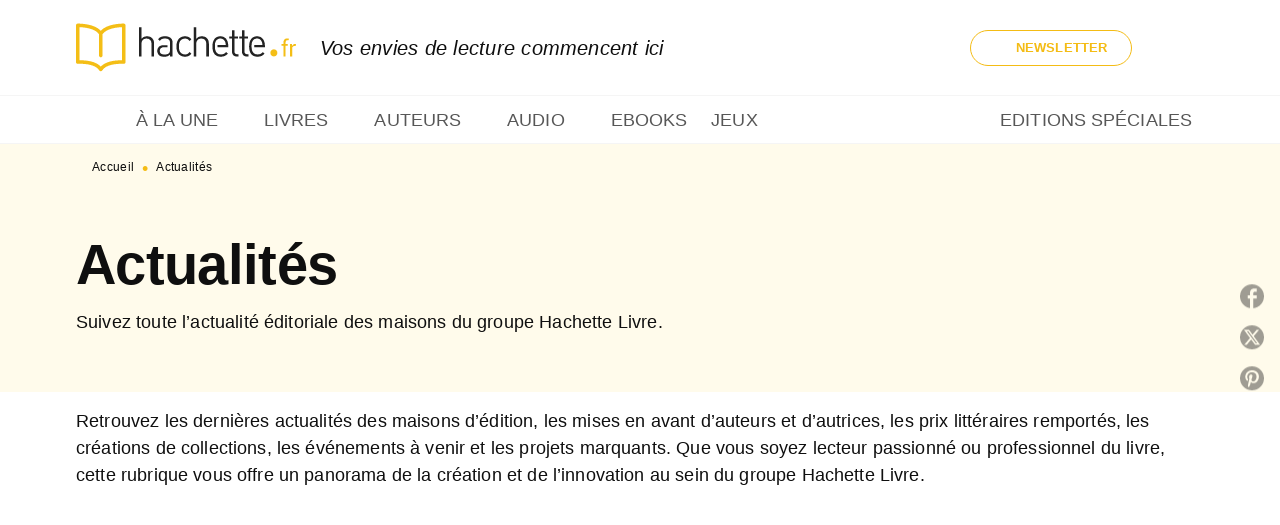

--- FILE ---
content_type: image/svg+xml
request_url: https://media.hachette.fr/24/2025-04/logo_hachette_alternatif.svg
body_size: 5904
content:
<svg width="187" height="46" viewBox="0 0 187 46" fill="none" xmlns="http://www.w3.org/2000/svg">
<path d="M40.6747 3H40.2819C37.843 3 26.3035 3.30884 21.0548 9.00579C15.8061 3.3116 4.26662 3 1.82777 3H1.43494C0.638356 3.02482 0 3.6811 0 4.48628V35.2818C0 35.6927 0.169137 36.087 0.466491 36.3683C0.763844 36.6495 1.16486 36.7929 1.57134 36.7626C1.57952 36.7626 2.35701 36.7102 3.58188 36.7102C7.46112 36.7102 16.81 37.2534 19.7945 42.2803C20.0591 42.727 20.5392 43 21.0548 43C21.5704 43 22.0478 42.727 22.3152 42.2803C25.2996 37.2534 34.6485 36.7102 38.5278 36.7102C39.7526 36.7102 40.5301 36.7626 40.5383 36.7626C40.9421 36.7957 41.3458 36.6495 41.6432 36.3683C41.9405 36.087 42.1096 35.6927 42.1096 35.2818V4.48628C42.1096 3.6811 41.474 3.02206 40.6747 3.00276V3ZM39.1716 33.7404C38.9724 33.7404 38.7569 33.7376 38.5278 33.7376C33.631 33.7376 25.3105 34.4766 21.0548 39.0678C16.7991 34.4766 8.47867 33.7376 3.58188 33.7376C3.35273 33.7376 3.13722 33.7376 2.93807 33.7404V5.99187C6.4272 6.11319 16.2481 6.91562 19.5872 11.9232V29.7834C19.5872 30.6024 20.2446 31.2697 21.0548 31.2697C21.865 31.2697 22.5252 30.6051 22.5252 29.7834V11.9232C25.8643 6.91562 35.6824 6.11319 39.1716 5.99187V33.7431V33.7404Z" fill="#F4BE16"/>
<path d="M64.2488 30.5875V20.2277C64.2488 17.1696 62.6692 15.5593 59.9876 15.5593C57.306 15.5593 55.6419 17.2275 55.6419 20.2277V30.5875H53.4922V6.15625H55.6419V15.7468C56.8558 14.3377 58.4681 13.6345 60.3722 13.6345C64.1314 13.6345 66.3984 16.0611 66.3984 19.8609V30.5875H64.2488Z" fill="#232323"/>
<path d="M79.9653 19.3872C79.9653 16.8531 78.724 15.5295 75.5541 15.5295C73.3444 15.5295 72.2204 16.0782 71.2192 17.5232L69.7161 16.1692C71.1647 14.2225 72.8888 13.6406 75.5841 13.6406C79.9953 13.6406 82.1122 15.6122 82.1122 19.1942V30.5909H79.9789V28.9612C78.6204 30.3344 77.3546 30.7977 75.0848 30.7977C72.8151 30.7977 71.3666 30.362 70.3135 29.2673C69.5333 28.4428 69.0859 27.2047 69.0859 25.9087C69.0859 22.9058 71.192 21.0665 74.8475 21.0665H77.802V22.7762H75.1258C72.496 22.7762 71.2111 23.8543 71.2111 25.8949C71.2111 27.9354 72.4523 28.9253 75.2185 28.9253C76.6726 28.9253 77.9902 28.7957 79.0868 27.7231C79.6734 27.155 79.9625 26.1761 79.9625 24.7064V19.3927L79.9653 19.3872Z" fill="#232323"/>
<path d="M92.6275 30.7977C88.32 30.7977 85.3164 27.77 85.3164 22.2136C85.3164 16.6573 88.32 13.6406 92.6275 13.6406C94.8999 13.6406 96.3594 14.25 98.0917 16.1554L96.6159 17.5507C95.2982 16.0644 94.2698 15.5653 92.6275 15.5653C90.9852 15.5653 89.4875 16.2713 88.56 17.6031C87.7607 18.7447 87.4634 20.0325 87.4634 22.2136C87.4634 24.3948 87.7607 25.6908 88.56 26.8352C89.4875 28.1698 90.917 28.8729 92.6275 28.8729C94.338 28.8729 95.2982 28.3738 96.6159 26.8876L98.0917 28.2746C96.3594 30.1827 94.9027 30.7977 92.6275 30.7977Z" fill="#232323"/>
<path d="M110.803 30.5875V20.2277C110.803 17.1696 109.224 15.5593 106.542 15.5593C103.861 15.5593 102.197 17.2275 102.197 20.2277V30.5875H100.047V6.15625H102.197V15.7468C103.411 14.3377 105.023 13.6345 106.927 13.6345C110.686 13.6345 112.953 16.0611 112.953 19.8609V30.5875H110.803Z" fill="#232323"/>
<path d="M120.246 21.0587V22.7711H129.407V21.7701C129.407 16.7515 126.881 13.6328 122.674 13.6328C118.468 13.6328 115.941 16.8149 115.941 22.2058C115.941 27.9965 118.623 30.7899 123.089 30.7899C125.877 30.7899 127.44 29.9157 129.129 28.2089L127.617 26.9239C126.267 28.2888 125.118 28.8624 123.184 28.8624C120.549 28.8624 118.964 27.5002 118.353 25.0377C118.143 24.2133 118.069 23.3502 118.069 22.1975C118.069 20.248 118.148 19.247 118.634 18.144C119.409 16.382 120.977 15.5051 122.674 15.5051C124.483 15.5051 126.041 16.5282 126.712 18.144C127.099 19.1064 127.203 19.6221 127.263 21.0559H120.243L120.246 21.0587Z" fill="#232323"/>
<path d="M136.656 30.5879C133.92 30.5879 132.529 28.6466 132.529 26.14V15.5513H130.352V13.9134H132.529V8.63281H134.678V13.9161H137.791V15.5541H134.678V26.1263C134.678 27.7339 135.42 28.6962 137.043 28.6962H138.173V30.5879H136.659H136.656Z" fill="#232323"/>
<path d="M145.133 30.5879C142.396 30.5879 141.005 28.6466 141.005 26.14V15.5513H138.828V13.9134H141.005V8.63281H143.155V13.9161H146.267V15.5541H143.155V26.1263C143.155 27.7339 143.894 28.6962 145.52 28.6962H146.644V30.5879H145.13H145.133Z" fill="#232323"/>
<path d="M151.43 21.0587V22.7711H160.59V21.7701C160.59 16.7515 158.062 13.6328 153.858 13.6328C149.654 13.6328 147.125 16.8149 147.125 22.2058C147.125 27.9965 149.807 30.7899 154.272 30.7899C157.06 30.7899 158.621 29.9157 160.31 28.2089L158.798 26.9239C157.448 28.2888 156.302 28.8624 154.365 28.8624C151.733 28.8624 150.148 27.5002 149.537 25.0377C149.324 24.2133 149.25 23.3502 149.25 22.1975C149.25 20.248 149.332 19.247 149.818 18.144C150.592 16.382 152.161 15.5051 153.858 15.5051C155.666 15.5051 157.227 16.5282 157.898 18.144C158.285 19.1064 158.386 19.6221 158.449 21.0559H151.43V21.0587Z" fill="#232323"/>
<path d="M176.286 30.5604V21.5986H174.688V20.2006H176.286V18.888C176.286 17.7823 176.573 16.9302 177.145 16.3263C177.716 15.7224 178.512 15.4219 179.535 15.4219C179.751 15.4219 179.966 15.4384 180.184 15.4743C180.403 15.5101 180.643 15.5597 180.907 15.6232L180.681 17.0598C180.566 17.035 180.43 17.0129 180.272 16.9936C180.111 16.9743 179.942 16.9661 179.764 16.9661C179.221 16.9661 178.818 17.1288 178.553 17.4597C178.286 17.7878 178.155 18.2648 178.155 18.8908V20.2033H180.01V21.6014H178.155V30.5632H176.289L176.286 30.5604Z" fill="#F4BE16"/>
<path d="M186.744 21.8703L185.786 21.8124C185.295 21.8124 184.878 21.9309 184.54 22.1653C184.201 22.4025 183.942 22.7334 183.759 23.1608V30.5618H181.891V20.202H183.557L183.737 21.7158C184.027 21.1781 184.384 20.7618 184.812 20.4612C185.238 20.1634 185.729 20.0117 186.283 20.0117C186.422 20.0117 186.556 20.0227 186.681 20.0448C186.809 20.0669 186.913 20.0917 186.995 20.1165L186.738 21.8703H186.744Z" fill="#F4BE16"/>
<path d="M171.172 27.5636C171.172 29.2291 169.835 30.5802 168.188 30.5802C166.54 30.5802 165.203 29.2291 165.203 27.5636C165.203 25.898 166.537 24.5469 168.188 24.5469C169.838 24.5469 171.172 25.898 171.172 27.5636Z" fill="#F4BE16"/>
</svg>
